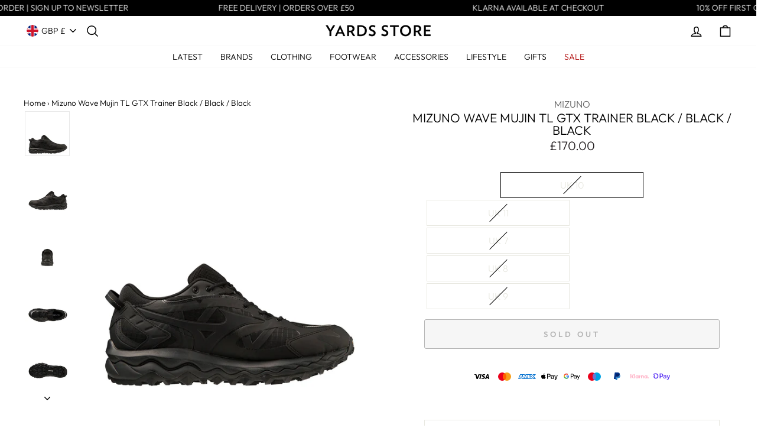

--- FILE ---
content_type: text/css
request_url: https://www.yardsstore.com/cdn/shop/t/43/assets/boost-pfs-custom.css?v=76227778170224277551727797371
body_size: -132
content:
.boost-pfs-filter-option-block .boost-pfs-filter-block-title h3>span:before{position:absolute;right:10px;top:8px;padding:3px;border:1px solid black;border-left:none;border-top:none;transform:rotate(-135deg);-webkit-transform:rotate(-135deg)}.boost-pfs-filter-option-block .boost-pfs-filter-block-title h3>span.up:before{top:5px;transform:rotate(45deg);-webkit-transform:rotate(45deg)}.boost-pfs-filter-block-title h3 span{font-family:Futura,sans-serif;font-weight:400;font-size:.9em;letter-spacing:.3em}.boost-pfs-filter-block-title .boost-pfs-filter-clear{margin-right:40px}.bc-hide{display:none!important}@media screen and (max-width: 767px){.boost-pfs-filter-tree{display:block!important}}#CollectionSidebar .drawer__inner{overflow-y:auto;height:calc(100vh - 70px)}#FilterDrawer{overflow-y:scroll}#FilterDrawer .drawer__inner{padding:0 20px}.boost-pfs-search-result-toolbar{display:flex;align-items:center;margin:35px 0;border-top:1px solid #ededed;border-bottom:1px solid #ededed;white-space:nowrap}.boost-pfs-search-result-toolbar .boost-pfs-search-result-item:first-child{flex:auto}.boost-pfs-search-result-toolbar .boost-pfs-search-result-panel-controls{padding:17px 0;margin:0}@media (max-width: 767px){.boost-pfs-search-result-toolbar .boost-pfs-search-total-result{display:none}}.boost-pfs-filter-products .quick-product__btn{display:none!important}.boost-pfs-filter-tree-v .boost-pfs-filter-option{padding:10px 0}.boost-pfs-filter-tree-v .boost-pfs-filter-option .boost-pfs-filter-option-title .boost-pfs-filter-option-title-heading,.boost-pfs-filter-option-sub-category .boost-pfs-filter-option-title{padding-bottom:0}.boost-pfs-filter-option-content .boost-pfs-filter-option-item-list .boost-pfs-filter-option-item{margin-top:0;margin-bottom:0}.boost-pfs-filter-option-show-search-box[type=text]{background:#fff;border-radius:0}.boost-pfs-filter-tree-v .boost-pfs-filter-option:first-child{padding-top:10px}.grid__item--sidebar{max-height:unset;overflow-y:hidden}.boost-pfs-filter-tree-v .boost-pfs-filter-option-title-text:before{transform:rotate(180deg)}.boost-pfs-filter-tree-v .boost-pfs-filter-option.boost-pfs-filter-option-collapsed .boost-pfs-filter-option-title-text:before{margin-bottom:0}@media (max-width: 767px){.boost-pfs-filter-mobile-footer{display:block!important}.boost-pfs-filter-mobile-footer button{background:#000}.h2.drawer__title{visibility:hidden}}
/*# sourceMappingURL=/cdn/shop/t/43/assets/boost-pfs-custom.css.map?v=76227778170224277551727797371 */


--- FILE ---
content_type: text/javascript; charset=utf-8
request_url: https://www.yardsstore.com/products/mizuno-wave-mujin-tl-gtx-trainer-black-black-black.js
body_size: 1876
content:
{"id":8516005363960,"title":"Mizuno Wave Mujin TL GTX Trainer Black \/ Black \/ Black","handle":"mizuno-wave-mujin-tl-gtx-trainer-black-black-black","description":"\u003cp\u003e The Wave Mujin TL GTX Train in Black keeps the same concept as the previous Wave Mujin TL, but shifting the leather execution with a technical thermo-transfer layering. \u003c\/p\u003e\n\u003cdiv class=\"product-tab visible show\"\u003e\n\u003cdiv class=\"detail-content active\"\u003e\u003cbr\u003e\u003c\/div\u003e\n\u003cdiv class=\"detail-content active\"\u003e\u003cbr\u003e\u003c\/div\u003e\n\u003c\/div\u003e\n\u003cdiv class=\"product-tab show\"\u003e\n\u003cdiv class=\"detail-content\"\u003e\n\u003cp\u003ePRODUCT FEATURES\u003c\/p\u003e\n\u003c\/div\u003e\n\u003c\/div\u003e\n\u003cdiv class=\"product-tab show\"\u003e\n\u003cul\u003e\n\u003cli class=\"medium-title detail-title\"\u003e\u003cspan class=\"title\"\u003e\u003cmeta charset=\"utf-8\"\u003eThe upper is based on unreleased sketches of famed illustrator and designer Tuan Lee, rendered in monochrome and is paired with a trail sole in black. \u003c\/span\u003e\u003c\/li\u003e\n\u003cli class=\"medium-title detail-title\"\u003e\u003cspan class=\"title\"\u003e\u003cmeta charset=\"utf-8\"\u003eBrings a new exciting material collaboration with GoreTex, worldly recognized for its waterproof membranes. \u003c\/span\u003e\u003c\/li\u003e\n\u003cli class=\"medium-title detail-title\"\u003e\u003cspan class=\"title\"\u003e\u003cmeta charset=\"utf-8\"\u003eThis style represents an exciting combination of a running inspired upper and a high-technology performance sole from Mizuno top trail running range. \u003c\/span\u003e\u003c\/li\u003e\n\u003cli class=\"medium-title detail-title\"\u003e\n\u003cspan class=\"title\"\u003eSurface: \u003c\/span\u003e\u003cspan\u003eTrail\u003c\/span\u003e\n\u003c\/li\u003e\n\u003cli class=\"medium-title detail-title\"\u003eCare: \u003cspan style=\"font-family: -apple-system, BlinkMacSystemFont, 'San Francisco', 'Segoe UI', Roboto, 'Helvetica Neue', sans-serif; font-size: 0.875rem;\"\u003ehand wash 30C, \u003c\/span\u003e\u003cspan style=\"font-family: -apple-system, BlinkMacSystemFont, 'San Francisco', 'Segoe UI', Roboto, 'Helvetica Neue', sans-serif; font-size: 0.875rem;\"\u003edo not tumble dry, \u003c\/span\u003e\u003cspan style=\"font-family: -apple-system, BlinkMacSystemFont, 'San Francisco', 'Segoe UI', Roboto, 'Helvetica Neue', sans-serif; font-size: 0.875rem;\"\u003edo not bleach\u003c\/span\u003e\n\u003c\/li\u003e\n\u003cli class=\"medium-title detail-title\"\u003eMaterial:  \u003cspan style=\"font-family: -apple-system, BlinkMacSystemFont, 'San Francisco', 'Segoe UI', Roboto, 'Helvetica Neue', sans-serif; font-size: 0.875rem;\"\u003eTextile\u003c\/span\u003e\n\u003c\/li\u003e\n\u003c\/ul\u003e\n\u003c\/div\u003e\n\u003cdiv class=\"product-tab style-code-container show\"\u003e\n\u003cdiv class=\"detail-content\"\u003e\n\u003cspan class=\"title\"\u003e\u003c\/span\u003e\u003cbr\u003e\n\u003c\/div\u003e\n\u003c\/div\u003e\n\u003c!----\u003e\u003c!----\u003e","published_at":"2024-05-29T09:59:35+01:00","created_at":"2024-05-21T12:02:17+01:00","vendor":"Mizuno","type":"TRAINERS \u0026 TRAIL","tags":["#eBay_List","#Under£250","black","Category_Trainers","Department_Footwear","ebay update","exciting","footwear_size_metafield","Gender_Mens","GTIN_True","has-content","has-image","material","mizuno","mujin","out-of-stock","pricing_full price","running","test1","trail","trainer","wave","with"],"price":17000,"price_min":17000,"price_max":17000,"available":false,"price_varies":false,"compare_at_price":17000,"compare_at_price_min":17000,"compare_at_price_max":17000,"compare_at_price_varies":false,"variants":[{"id":45155510255864,"title":"UK 10 \/ Black \/ Black \/ Black","option1":"UK 10","option2":"Black \/ Black \/ Black","option3":null,"sku":"NRC1PHHA1VN34YL","requires_shipping":true,"taxable":true,"featured_image":null,"available":false,"name":"Mizuno Wave Mujin TL GTX Trainer Black \/ Black \/ Black - UK 10 \/ Black \/ Black \/ Black","public_title":"UK 10 \/ Black \/ Black \/ Black","options":["UK 10","Black \/ Black \/ Black"],"price":17000,"weight":0,"compare_at_price":17000,"inventory_management":"shopify","barcode":"5059431555905","requires_selling_plan":false,"selling_plan_allocations":[]},{"id":45155510288632,"title":"UK 11 \/ Black \/ Black \/ Black","option1":"UK 11","option2":"Black \/ Black \/ Black","option3":null,"sku":"CJ6PTG21T3Q6KKJ","requires_shipping":true,"taxable":true,"featured_image":null,"available":false,"name":"Mizuno Wave Mujin TL GTX Trainer Black \/ Black \/ Black - UK 11 \/ Black \/ Black \/ Black","public_title":"UK 11 \/ Black \/ Black \/ Black","options":["UK 11","Black \/ Black \/ Black"],"price":17000,"weight":0,"compare_at_price":17000,"inventory_management":"shopify","barcode":"5059431555929","requires_selling_plan":false,"selling_plan_allocations":[]},{"id":45155510321400,"title":"UK 7 \/ Black \/ Black \/ Black","option1":"UK 7","option2":"Black \/ Black \/ Black","option3":null,"sku":"4IG838L0N75XG5I","requires_shipping":true,"taxable":true,"featured_image":null,"available":false,"name":"Mizuno Wave Mujin TL GTX Trainer Black \/ Black \/ Black - UK 7 \/ Black \/ Black \/ Black","public_title":"UK 7 \/ Black \/ Black \/ Black","options":["UK 7","Black \/ Black \/ Black"],"price":17000,"weight":0,"compare_at_price":17000,"inventory_management":"shopify","barcode":"5059431555844","requires_selling_plan":false,"selling_plan_allocations":[]},{"id":45155510354168,"title":"UK 8 \/ Black \/ Black \/ Black","option1":"UK 8","option2":"Black \/ Black \/ Black","option3":null,"sku":"6Q8C32ZP6WPKSYH","requires_shipping":true,"taxable":true,"featured_image":null,"available":false,"name":"Mizuno Wave Mujin TL GTX Trainer Black \/ Black \/ Black - UK 8 \/ Black \/ Black \/ Black","public_title":"UK 8 \/ Black \/ Black \/ Black","options":["UK 8","Black \/ Black \/ Black"],"price":17000,"weight":0,"compare_at_price":17000,"inventory_management":"shopify","barcode":"5059431555868","requires_selling_plan":false,"selling_plan_allocations":[]},{"id":45155510386936,"title":"UK 9 \/ Black \/ Black \/ Black","option1":"UK 9","option2":"Black \/ Black \/ Black","option3":null,"sku":"CP4E2RJ2L9KBPMC","requires_shipping":true,"taxable":true,"featured_image":null,"available":false,"name":"Mizuno Wave Mujin TL GTX Trainer Black \/ Black \/ Black - UK 9 \/ Black \/ Black \/ Black","public_title":"UK 9 \/ Black \/ Black \/ Black","options":["UK 9","Black \/ Black \/ Black"],"price":17000,"weight":0,"compare_at_price":17000,"inventory_management":"shopify","barcode":"5059431555882","requires_selling_plan":false,"selling_plan_allocations":[]}],"images":["\/\/cdn.shopify.com\/s\/files\/1\/0423\/7875\/6245\/files\/MizunoWaveMujinTLGTXTrainerBlackBlackBlack_1.jpg?v=1716301243","\/\/cdn.shopify.com\/s\/files\/1\/0423\/7875\/6245\/files\/MizunoWaveMujinTLGTXTrainerBlackBlackBlack_5.jpg?v=1716301244","\/\/cdn.shopify.com\/s\/files\/1\/0423\/7875\/6245\/files\/MizunoWaveMujinTLGTXTrainerBlackBlackBlack_2.jpg?v=1716301244","\/\/cdn.shopify.com\/s\/files\/1\/0423\/7875\/6245\/files\/MizunoWaveMujinTLGTXTrainerBlackBlackBlack_3.jpg?v=1716301244","\/\/cdn.shopify.com\/s\/files\/1\/0423\/7875\/6245\/files\/MizunoWaveMujinTLGTXTrainerBlackBlackBlack_4.jpg?v=1716301244"],"featured_image":"\/\/cdn.shopify.com\/s\/files\/1\/0423\/7875\/6245\/files\/MizunoWaveMujinTLGTXTrainerBlackBlackBlack_1.jpg?v=1716301243","options":[{"name":"Size","position":1,"values":["UK 10","UK 11","UK 7","UK 8","UK 9"]},{"name":"Colour","position":2,"values":["Black \/ Black \/ Black"]}],"url":"\/products\/mizuno-wave-mujin-tl-gtx-trainer-black-black-black","media":[{"alt":"Mizuno Wave Mujin TL GTX Trainer Black \/ Black \/ Black - Yards Store","id":33662332895480,"position":1,"preview_image":{"aspect_ratio":1.0,"height":1320,"width":1320,"src":"https:\/\/cdn.shopify.com\/s\/files\/1\/0423\/7875\/6245\/files\/MizunoWaveMujinTLGTXTrainerBlackBlackBlack_1.jpg?v=1716301243"},"aspect_ratio":1.0,"height":1320,"media_type":"image","src":"https:\/\/cdn.shopify.com\/s\/files\/1\/0423\/7875\/6245\/files\/MizunoWaveMujinTLGTXTrainerBlackBlackBlack_1.jpg?v=1716301243","width":1320},{"alt":"Mizuno Wave Mujin TL GTX Trainer Black \/ Black \/ Black - Yards Store","id":33662333026552,"position":2,"preview_image":{"aspect_ratio":1.0,"height":1320,"width":1320,"src":"https:\/\/cdn.shopify.com\/s\/files\/1\/0423\/7875\/6245\/files\/MizunoWaveMujinTLGTXTrainerBlackBlackBlack_5.jpg?v=1716301244"},"aspect_ratio":1.0,"height":1320,"media_type":"image","src":"https:\/\/cdn.shopify.com\/s\/files\/1\/0423\/7875\/6245\/files\/MizunoWaveMujinTLGTXTrainerBlackBlackBlack_5.jpg?v=1716301244","width":1320},{"alt":"Mizuno Wave Mujin TL GTX Trainer Black \/ Black \/ Black - Yards Store","id":33662332928248,"position":3,"preview_image":{"aspect_ratio":1.0,"height":1320,"width":1320,"src":"https:\/\/cdn.shopify.com\/s\/files\/1\/0423\/7875\/6245\/files\/MizunoWaveMujinTLGTXTrainerBlackBlackBlack_2.jpg?v=1716301244"},"aspect_ratio":1.0,"height":1320,"media_type":"image","src":"https:\/\/cdn.shopify.com\/s\/files\/1\/0423\/7875\/6245\/files\/MizunoWaveMujinTLGTXTrainerBlackBlackBlack_2.jpg?v=1716301244","width":1320},{"alt":"Mizuno Wave Mujin TL GTX Trainer Black \/ Black \/ Black - Yards Store","id":33662332961016,"position":4,"preview_image":{"aspect_ratio":1.0,"height":1320,"width":1320,"src":"https:\/\/cdn.shopify.com\/s\/files\/1\/0423\/7875\/6245\/files\/MizunoWaveMujinTLGTXTrainerBlackBlackBlack_3.jpg?v=1716301244"},"aspect_ratio":1.0,"height":1320,"media_type":"image","src":"https:\/\/cdn.shopify.com\/s\/files\/1\/0423\/7875\/6245\/files\/MizunoWaveMujinTLGTXTrainerBlackBlackBlack_3.jpg?v=1716301244","width":1320},{"alt":"Mizuno Wave Mujin TL GTX Trainer Black \/ Black \/ Black - Yards Store","id":33662332993784,"position":5,"preview_image":{"aspect_ratio":1.0,"height":1320,"width":1320,"src":"https:\/\/cdn.shopify.com\/s\/files\/1\/0423\/7875\/6245\/files\/MizunoWaveMujinTLGTXTrainerBlackBlackBlack_4.jpg?v=1716301244"},"aspect_ratio":1.0,"height":1320,"media_type":"image","src":"https:\/\/cdn.shopify.com\/s\/files\/1\/0423\/7875\/6245\/files\/MizunoWaveMujinTLGTXTrainerBlackBlackBlack_4.jpg?v=1716301244","width":1320}],"requires_selling_plan":false,"selling_plan_groups":[]}

--- FILE ---
content_type: text/javascript
request_url: https://www.yardsstore.com/cdn/shop/t/43/assets/boost-pfs-instant-search.js?v=81494777122567760641704877030
body_size: -667
content:
var boostPFSInstantSearchConfig={search:{suggestionMobileStyle:"style2"}};(function(){BoostPFS.inject(this),SearchInput.prototype.customizeInstantSearch=function(){}})();
//# sourceMappingURL=/cdn/shop/t/43/assets/boost-pfs-instant-search.js.map?v=81494777122567760641704877030


--- FILE ---
content_type: application/javascript
request_url: https://ecommplugins-trustboxsettings.trustpilot.com/yardsstore.myshopify.com.js?settings=1619703843176&shop=yardsstore.myshopify.com
body_size: 221
content:
const trustpilot_trustbox_settings = {"trustboxes":[],"activeTrustbox":0,"pageUrls":{"landing":"https://yardsstore.myshopify.com","category":"https://yardsstore.myshopify.com","product":"https://yardsstore.myshopify.com/products/a-map-of-the-world-according-to-illustrators-and-storytellers"}};
dispatchEvent(new CustomEvent('trustpilotTrustboxSettingsLoaded'));